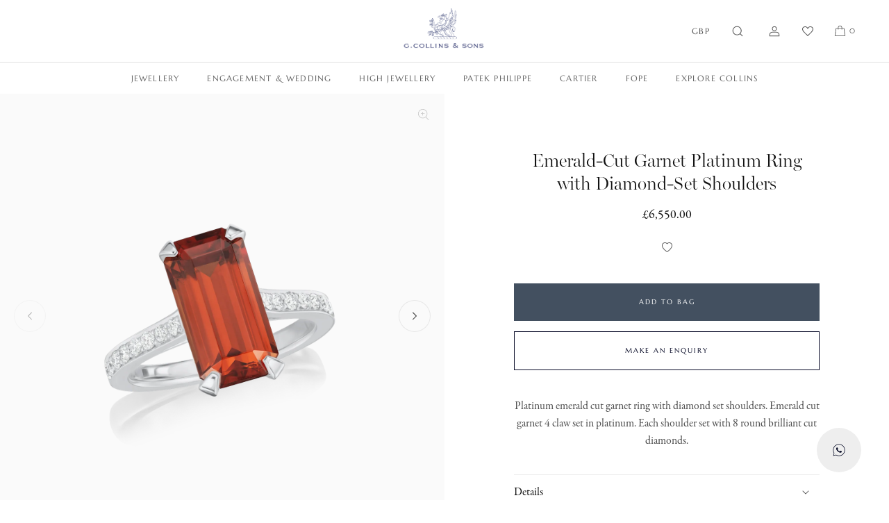

--- FILE ---
content_type: text/css
request_url: https://gcollinsandsons.com/cdn/shop/t/2/assets/component-enquiry-drawer.css?v=124580632641775452241679664169
body_size: -249
content:
.drawer-enquiry{position:fixed;top:0;right:-320px;background:#fff;width:320px;height:100%;visibility:hidden;z-index:100;box-sizing:border-box;padding:40px 20px;text-align:center;-webkit-transition-duration:.3s;-moz-transition:.3s;transition:.3s;overflow-y:scroll}.drawer-enquiry.open{visibility:visible;opacity:1;right:0;-webkit-transition-duration:.3s;-moz-transition:.3s;transition:.3s}.enquiry-drawer-bg{position:fixed;top:0;left:0;width:100%;height:100%;visibility:hidden;background:#000000a6;z-index:99;opacity:0;transition:visibility 0s linear .3s,opacity .3s}.enquiry-drawer-bg.open{visibility:visible;opacity:1;transition:visibility 0s linear 0ms,opacity .3s}.drawer-enquiry-close{position:absolute;right:20px;top:20px;font-size:0;width:48px;height:48px;cursor:pointer;display:flex;align-items:center;justify-content:center;text-align:center}.drawer-enquiry-close .icon-close{width:18px;height:18px}.drawer-enquiry-header{font-family:var(--font-body-serif);font-size:18px;margin-bottom:40px;line-height:1.4}.drawer-enquiry-method{margin-top:15px}.drawer-enquiry-method-hdr{font-family:var(--font-accent-family);font-weight:300;font-size:14px;font-style:italic}.drawer-enquiry-image{margin:0 auto;text-align:center}.drawer-enquiry-image img{width:140px;height:auto}@media only screen and (min-width: 500px){.drawer-enquiry{right:-400px;width:400px}}@media only screen and (min-width: 750px){.drawer-enquiry{right:-50%;width:50%;padding:60px 80px}.drawer-enquiry.open{right:0}.drawer-enquiry-header{font-size:22px}}@media only screen and (min-width: 1025px){.drawer-enquiry{width:36%;right:-36%}}
/*# sourceMappingURL=/cdn/shop/t/2/assets/component-enquiry-drawer.css.map?v=124580632641775452241679664169 */


--- FILE ---
content_type: text/css
request_url: https://gcollinsandsons.com/cdn/shop/t/2/assets/product-media-gallery.css?v=95322863792383333481753267276
body_size: 697
content:
.body-lock{overflow:hidden}.product-media-slider-track{visibility:visible;position:relative;margin:25px auto 20px;background:#ddd;height:2px;box-sizing:border-box;text-align:center;font-size:0}.product-media-slider-track-item{position:absolute;left:0;display:inline-block!important;background:#222;width:25px;height:2px;margin:0;transition:.05s linear}.track-item-active{background:#333}@media only screen and (min-width: 750px){.product-media-slider-track{visibility:hidden}}.product-media-image{position:relative}.product-media-component{background:#fff;filter:brightness(.98)}.product-media--mobile-slider--desktop-stack,.product-media--mobile-slider--desktop-slider{width:100%;margin:0;padding:0;display:flex;overflow-x:auto;flex:none;flex-flow:row nowrap;scroll-snap-type:x mandatory;font-size:0}.product-media--mobile-slider--desktop-stack::-webkit-scrollbar{display:none}.product-media--mobile-slider--desktop-slider::-webkit-scrollbar{display:none}.product-media--mobile-slider--desktop-stack .product-media-image,.product-media--mobile-slider--desktop-slider .product-media-image{scroll-snap-align:start;flex:none;width:100%;min-width:100%;height:500px}.product-media-image img{width:100%;height:100%;object-fit:cover}.product-media-image video{width:100%}.product-media-play-icon{position:absolute;width:60px;height:60px;top:50%;left:50%;margin-top:-30px;margin-left:-30px;background:#ffffffbf;border-radius:100%;z-index:2;display:flex;align-items:center;justify-content:center}.product-media-play-icon .icon{width:20px;height:20px}.media-arrows-desktop{visibility:hidden}@media only screen and (min-width: 450px){.product-media--mobile-slider--desktop-stack .product-media-image,.product-media--mobile-slider--desktop-slider .product-media-image{height:550px}}@media only screen and (min-width: 600px){.product-media--mobile-slider--desktop-stack .product-media-image,.product-media--mobile-slider--desktop-slider .product-media-image{height:700px}}@media only screen and (min-width: 750px){.product-media--mobile-slider--desktop-stack .product-media-image{height:850px}.product-media--mobile-slider--desktop-slider .product-media-image{height:0;padding-bottom:100%}.product-media--mobile-slider--desktop-slider.media-ratio--portrait .product-media-image{height:0;padding-bottom:120%}.product-media--mobile-slider--desktop-slider .product-media-image img,.product-media--mobile-slider--desktop-slider .product-media-image video{position:absolute;top:0}}@media only screen and (min-width: 900px){.product-media--mobile-slider--desktop-stack{display:block;flex-flow:none;padding:0}.product-media--mobile-slider--desktop-stack .product-media-image{width:100%;min-width:100%;display:inline-block;padding:0;height:auto}.media-arrows-desktop{visibility:visible;position:absolute;top:50%;width:100%;margin-top:-23px;z-index:1}.media-arrow-button{appearance:none;-webkit-appearance:none;outline:none;border:1px solid rgba(0,0,0,.1);background:#fff;width:46px;height:46px;border-radius:100%;display:flex;align-items:center;justify-content:center;position:absolute;opacity:.7;transition:.3s linear;cursor:pointer}.media-arrow-button:hover{opacity:1}.media-arrow-desktop--left{left:2rem}.media-arrow-desktop--right{right:2rem}.media-arrows-desktop .icon{width:12px;height:12px}.media-arrow-desktop--left .icon{transform:rotate(90deg)}.media-arrow-desktop--right .icon{transform:rotate(-90deg)}.media-arrow-button.inactive{opacity:.25}}.magnify-icon{position:absolute;right:10px;top:10px;opacity:.2;width:40px;height:40px;display:flex;align-items:center;justify-content:center;color:#000;transition:.1s linear}.magnify-icon .icon{width:16px;height:16px}.product-media-image:hover .magnify-icon{opacity:1;transition:.1s linear;color:#000}.thumbnails{position:fixed;width:100%;height:80px;overflow:auto;bottom:0;left:0;box-sizing:border-box;padding:16px;margin:0 auto;text-align:left;display:flex;flex-wrap:nowrap;column-gap:8px;background:#fff9;-webkit-overflow-scrolling:touch}.thumbnails::-webkit-scrollbar{display:none}.lightbox-thumbnail{flex:none;margin:0;width:50px;height:50px;display:block;line-height:0;border:1px solid rgba(0,0,0,.15);background:#fff;filter:brightness(.98)}.lightbox-thumbnail img{width:100%;height:100%;object-fit:cover}.lightbox-thumbnail{opacity:1;transition:.2s linear}.lightbox-thumbnail:hover{opacity:1;border:1px solid #999999;transition:.2s linear}.thumbnail-active{opacity:1;border:1px solid #000000}.modal{display:none;position:fixed;z-index:999999999999999;padding-top:0;left:0;top:0;width:100%;height:100%;overflow:auto;background:#fff}.modal-content{position:relative;margin:auto;padding:0;width:100%;height:100%;background:#fff;display:flex;align-items:center;justify-content:center;line-height:0}.modal-content .product-media-image{width:100%;height:100vw}.modal-content .product-media-image{background:#fff}.modal-content .product-media-image{filter:brightness(.98)}.modal-content video{width:100%;height:100%;object-fit:cover}@media only screen and (min-width: 1025px){.modal-content .product-media-image{width:100vh;height:100vh}}.close{color:#000;background:#ffffff40;position:fixed;top:4px;right:4px;width:44px;height:44px;cursor:pointer;display:flex;align-items:center;justify-content:center;z-index:2}.close .icon{width:14px;height:14px}.mySlides{display:none}.cursor{cursor:pointer}.lightbox-nav-arrows{display:none}.prev,.next{z-index:100;cursor:pointer;position:absolute;top:50%;height:42px;width:42px;display:flex;align-items:center;justify-content:center;padding:0;color:#000;font-size:0;transition:.3s ease;border:0;outline:0;user-select:none;-webkit-user-select:none;background:#fff0;opacity:.5}.prev .icon,.next .icon{width:13px;height:13px}.prev .icon{transform:rotate(90deg)}.next .icon{transform:rotate(-90deg)}@media only screen and (min-width: 1025px){.lightbox-nav-arrows{position:fixed;display:block;top:25px;right:80px;width:100px;margin:0 auto}}.prev{left:0}.next{right:0}.prev:hover,.next:hover{background:#fff0;opacity:1;transition:.3s ease}.numbertext{color:#f2f2f2;font-size:12px;padding:8px 12px;position:absolute;top:0}@media only screen and (min-width: 750px) and (min-height: 600px){.lightbox-thumbnail{width:60px;height:60px;margin-bottom:8px}}@media only screen and (min-width: 750px){.thumbnails{display:block;position:fixed;width:90px;height:auto;max-height:calc(100vh - 40px);background:none;top:50%;transform:translateY(-50%);left:40px;bottom:auto;margin:0 auto;text-align:center;padding:0}.close{width:42px;height:42px;top:25px;right:25px;transition:.15s linear}.close .icon{width:12px;height:12px}.close:hover{background:#fff;transition:.15s linear}}
/*# sourceMappingURL=/cdn/shop/t/2/assets/product-media-gallery.css.map?v=95322863792383333481753267276 */
